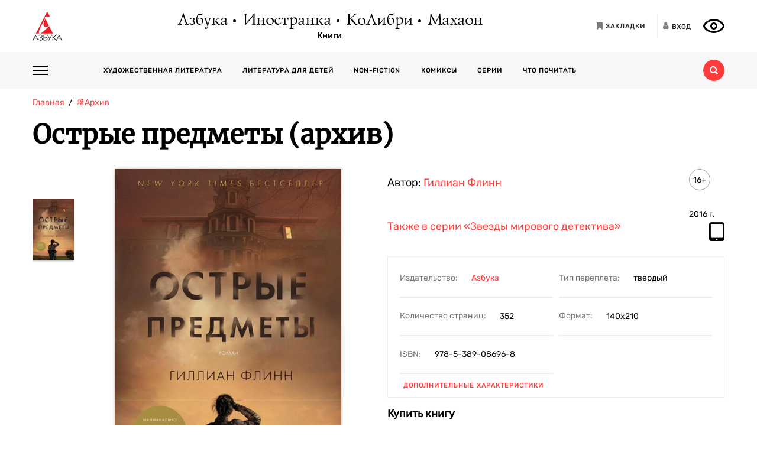

--- FILE ---
content_type: text/html; charset=utf-8
request_url: https://azbooka.ru/books/ostrye-predmety-5ldz
body_size: 19599
content:
<!DOCTYPE html>
<html lang="ru">
<head>
    <meta http-equiv="X-UA-Compatible" content="IE=edge,chrome=1">
    <meta charset="utf-8">
    <link rel="icon" href="/favicon.ico">
    <link rel="icon" href="/favicon.svg" type="image/svg+xml">
    <link rel="apple-touch-icon" href="/favicon_180x180.png">
    <meta name="viewport" content="width=device-width,height=device-height initial-scale=1.0, minimum-scale=1.0, maximum-scale=1.0">
    <title data-rh="true">Купить книгу «Острые предметы», Гиллиан Флинн | Издательство «Азбука», ISBN: 978-5-389-08696-8</title><meta data-rh="true" http-equiv="Content-Type" content="text/html; charset=utf-8"/><meta data-rh="true" name="description" content="«Острые предметы», Гиллиан Флинн, ISBN: 978-5-389-08696-8: аннотация, иллюстрации, самая полная информация о книге. Найдите свою книгу на официальном сайте издательств «Азбука», «Иностранка», «Махаон», «КоЛибри»."/><meta data-rh="true" property="og:type" content="book"/><meta data-rh="true" property="og:locale" content="ru_RU"/><meta data-rh="true" property="og:site_name" content="Azbooka.ru"/><meta data-rh="true" property="og:image" content="https://api.azbooka.ru/upload/iblock/76d/76dacfe5dc6aab41c56da1b6242aa966.jpg"/><meta data-rh="true" property="og:description" content="Камилла Паркер, не особо удачливый репортер одной из не особо успешных газет Чикаго, мечтает о блестящей карьере. И вот девушке выпадает счастливый шанс, способный резко..."/><meta data-rh="true" property="og:title" content="Купить книгу «Острые предметы», Гиллиан Флинн | Издательство «Азбука», ISBN: 978-5-389-08696-8"/><meta data-rh="true" property="og:book:isbn" content="978-5-389-08696-8"/><meta data-rh="true" property="og:url" content="https://azbooka.ru/books/ostrye-predmety-5ldz"/><meta data-rh="true" property="og:image:width" content="1020"/><meta data-rh="true" property="og:image:height" content="460"/><meta data-rh="true" name="copyright" lang="ru" content="Издательство АЗБУКА"/><link data-rh="true" rel="image_src" href="https://api.azbooka.ru/upload/iblock/76d/76dacfe5dc6aab41c56da1b6242aa966.jpg"/><link data-rh="true" rel="canonical" href="https://azbooka.ru/books/ostrye-predmety-5ldz"/>
    <link href="https://cdnjs.cloudflare.com/ajax/libs/Swiper/4.3.5/css/swiper.min.css" rel="stylesheet">
    <link href="/fonts/stylesheet.css" rel="stylesheet">
    <link rel="stylesheet" type="text/css" href="/css/desktop.77acd29f.css">
    <!-- VK pixel -->
    <script type="text/javascript">!function(){var t=document.createElement("script");t.type="text/javascript",t.async=!0,t.src="https://vk.com/js/api/openapi.js?162",t.onload=function(){VK.Retargeting.Init("VK-RTRG-420760-aGoUp"),VK.Retargeting.Hit()},document.head.appendChild(t)}();</script><noscript><img src="https://vk.com/rtrg?p=VK-RTRG-420760-aGoUp" style="position:fixed; left:-999px;" alt=""/></noscript>
    <!-- Top.Mail.Ru counter -->
    <script type="text/javascript">
        var _tmr = window._tmr || (window._tmr = []);
        _tmr.push({id: "3292093", type: "pageView", start: (new Date()).getTime()});
        (function (d, w, id) {
            if (d.getElementById(id)) return;
            var ts = d.createElement("script"); ts.type = "text/javascript"; ts.async = true; ts.id = id;
            ts.src = "https://top-fwz1.mail.ru/js/code.js";
            var f = function () {var s = d.getElementsByTagName("script")[0]; s.parentNode.insertBefore(ts, s);};
            if (w.opera == "[object Opera]") { d.addEventListener("DOMContentLoaded", f, false); } else { f(); }
        })(document, window, "tmr-code");
    </script>
    <noscript><div><img src="https://top-fwz1.mail.ru/counter?id=3292093;js=na" style="position:absolute;left:-9999px;" alt="Top.Mail.Ru" /></div></noscript>
    <!-- /Top.Mail.Ru counter -->
    <script src="https://yastatic.net/share2/share.js" async></script>
    <!-- Yandex.Metrika counter -->
    <script type="text/javascript" >
      (function(m,e,t,r,i,k,a){m[i]=m[i]||function(){(m[i].a=m[i].a||[]).push(arguments)};
        m[i].l=1*new Date();
        for (var j = 0; j < document.scripts.length; j++) {if (document.scripts[j].src === r) { return; }}
        k=e.createElement(t),a=e.getElementsByTagName(t)[0],k.async=1,k.src=r,a.parentNode.insertBefore(k,a)})
      (window, document, "script", "https://mc.yandex.ru/metrika/tag.js", "ym");

      ym(48824048, "init", {
        clickmap:true,
        trackLinks:true,
        accurateTrackBounce:true,
        webvisor:true
      });
    </script>
    <noscript><div><img src="https://mc.yandex.ru/watch/48824048" style="position:absolute; left:-9999px;" alt="" /></div></noscript>
    <!-- /Yandex.Metrika counter -->
</head>
<body>
<div id="root"><div><header class="JsutAqD7" itemscope="" itemType="http://schema.org/WPHeader"><meta itemProp="headline" content="Издательство АЗБУКА»"/><meta itemProp="description" content="Издательство АЗБУКА — одно из крупнейших издательств в России. Ежегодно выпускает более 100 книжных серий и отдельных проектов. В издательскую группу «Издательство АЗБУКА» входят четыре издательства: «Азбука», «Иностранка», «КоЛибри» и «Махаон». Поможем выбрать книгу, с которой можно с удовольствием и пользой провести время!"/><div class="eD3Zu5rZ dMneq7x0"><div class="lBYu8xOB"><a rel="noreferrer" class="_2WKFuRlb" href="/"></a><div class="JrRlFVMc"><div><div class="_1p4MtjAL" itemscope="" itemType="https://schema.org/Organization"><a itemProp="logo" href="/catalog/azbuka/">Азбука</a><a itemProp="logo" href="/catalog/inostranka/">Иностранка</a><a itemProp="logo" href="/catalog/kolibri/">КоЛибри</a><a itemProp="logo" href="/catalog/makhaon/">Махаон</a></div><a class="fFwSTD01" href="/catalog/">Книги</a></div></div><div class=" _2PiV0czx _1fezsTFJ"><a class="_1sfggujW" href="/favorites/"><span aria-hidden="true" class="fa fa-bookmark"></span><span class="_20Lflpzk">Закладки</span></a><button type="button" class="_2145rhW0"><span aria-hidden="true" class="fa fa-user"></span><span class="_1IPHGIc1">Вход</span></button><button type="button" class="oHZK99I9" aria-label="Открыть панель версии для слабовидящих" aria-controls="accessibility-panel"></button></div></div></div><div class="_3KSdNejT"><div class="eD3Zu5rZ"><div class="_37lk4s3n"><div class="_2zyUWpFb"><div class="_18OOmH2Q"><span></span></div><div><nav class="_1kGJsbjJ" itemscope="" itemType="http://schema.org/SiteNavigationElement"><ul class="_2bND0g_b"><li><a class="_11jJzfQc" itemProp="url" href="/">Главная</a></li><li class="_1F8CCvBT"><div class="_3JY41aDK"><img loading="lazy" src="/images/arr-down-black.svg" alt="" class=""/></div><a itemProp="url" class="_11jJzfQc" href="/catalog/">Книги</a><ul class="_2RAlpQO_"><li class="_1F8CCvBT"><div class="_3JY41aDK"><img loading="lazy" src="/images/arr-down-black.svg" alt="" class=""/></div><a class="_11jJzfQc" itemProp="url" href="/catalog/all/khudozhestvennaya-literatura-f6388209/">Художественная литература</a><ul class="_2RAlpQO_"><li><a class="_11jJzfQc" itemProp="url" href="/catalog/all/khudozhestvennaya-literatura-f6388209/novinki/">Новинки художественной литературы</a></li><li><a class="_11jJzfQc" itemProp="url" href="/catalog/all/khudozhestvennaya-literatura-f6388209/skoro-khudozhestvennaya-literatura/">Скоро: художественная литература</a></li><li><a class="_11jJzfQc" itemProp="url" href="/catalog/all/khudozhestvennaya-literatura-f6388209/azbuka-klassika-fbc27273/">Азбука-классика</a></li><li><a class="_11jJzfQc" itemProp="url" href="/catalog/all/khudozhestvennaya-literatura-f6388209/detektivy-i-trillery-a7235ba5/">Детективы и триллеры</a></li><li><a class="_11jJzfQc" itemProp="url" href="/catalog/all/khudozhestvennaya-literatura-f6388209/zarubezhnaya-literatura-d6e8ae3d/">Зарубежная литература</a></li><li><a class="_11jJzfQc" itemProp="url" href="/catalog/all/khudozhestvennaya-literatura-f6388209/russkaya-literatura-503c5fb5/">Русская литература</a></li><li><a class="_11jJzfQc" itemProp="url" href="/catalog/all/khudozhestvennaya-literatura-f6388209/fantastika-fentezi-11e0cde3/">Фантастика/Фэнтези</a></li></ul></li><li class="_1F8CCvBT"><div class="_3JY41aDK"><img loading="lazy" src="/images/arr-down-black.svg" alt="" class=""/></div><a class="_11jJzfQc" itemProp="url" href="/catalog/all/literatura-dlya-detey-f1d869b1/">Литература для детей</a><ul class="_2RAlpQO_"><li><a class="_11jJzfQc" itemProp="url" href="/catalog/all/literatura-dlya-detey-f1d869b1/skoro-literatura-dlya-detey/">Скоро: литература для детей</a></li><li><a class="_11jJzfQc" itemProp="url" href="/catalog/all/literatura-dlya-detey-f1d869b1/novye-knigi-dlya-detey/">Новые книги для детей</a></li><li><a class="_11jJzfQc" itemProp="url" href="/catalog/all/literatura-dlya-detey-f1d869b1/dlya-samyh-malenkih/">Для самых маленьких (0-3)</a></li><li><a class="_11jJzfQc" itemProp="url" href="/catalog/all/literatura-dlya-detey-f1d869b1/detskaya-hudozhestvennaya-literatura/">Детская художественная литература</a></li><li><a class="_11jJzfQc" itemProp="url" href="/catalog/all/literatura-dlya-detey-f1d869b1/razvivayushchaya-literatura-dlya-detej/">Развивающая и познавательная литература</a></li><li><a class="_11jJzfQc" itemProp="url" href="/catalog/all/literatura-dlya-detey-f1d869b1/detskoe-tvorchestvo-i-dosug/">Детское творчество и досуг</a></li><li><a class="_11jJzfQc" itemProp="url" href="/catalog/all/literatura-dlya-detey-f1d869b1/ehnciklopedii-dlya-detej/">Энциклопедии</a></li><li><a class="_11jJzfQc" itemProp="url" href="/catalog/all/literatura-dlya-detey-f1d869b1/knigi-dlya-roditeley/">Книги для родителей</a></li></ul></li><li class="_1F8CCvBT"><div class="_3JY41aDK"><img loading="lazy" src="/images/arr-down-black.svg" alt="" class=""/></div><a class="_11jJzfQc" itemProp="url" href="/catalog/all/non-fiction-027b11fd/">Non-fiction</a><ul class="_2RAlpQO_"><li><a class="_11jJzfQc" itemProp="url" href="/catalog/all/non-fiction-027b11fd/novinki-non-fiction/">Новинки non-fiction</a></li><li><a class="_11jJzfQc" itemProp="url" href="/catalog/all/non-fiction-027b11fd/skoro-non-fiction/">Скоро: non-fiction</a></li><li><a class="_11jJzfQc" itemProp="url" href="/catalog/all/non-fiction-027b11fd/azbuka-klassika-non-fiction-acb64bdf/">Азбука-Классика. Non-fiction</a></li><li><a class="_11jJzfQc" itemProp="url" href="/catalog/all/non-fiction-027b11fd/biznes-knigi-c14faa84/">Бизнес-книги</a></li><li><a class="_11jJzfQc" itemProp="url" href="/catalog/all/non-fiction-027b11fd/biografii-i-memuary-94198ee8/">Биографии и мемуары</a></li><li><a class="_11jJzfQc" itemProp="url" href="/catalog/all/non-fiction-027b11fd/istoriya-3abd18a3/">История</a></li><li><a class="_11jJzfQc" itemProp="url" href="/catalog/all/non-fiction-027b11fd/kulinariya-cfe66e93/">Кулинария</a></li><li><a class="_11jJzfQc" itemProp="url" href="/catalog/all/non-fiction-027b11fd/kultura-i-iskusstvo-bb8ba6dc/">Культура и искусство</a></li><li><a class="_11jJzfQc" itemProp="url" href="/catalog/all/non-fiction-027b11fd/nauchno-populyarnye-knigi-f03ee227/">Научно-популярные книги</a></li><li><a class="_11jJzfQc" itemProp="url" href="/catalog/all/non-fiction-027b11fd/samorazvitie-lichnostnyy-rost-42c07505/">Саморазвитие, личностный рост</a></li><li><a class="_11jJzfQc" itemProp="url" href="/catalog/all/non-fiction-027b11fd/stil-zhizni-0aab2e90/">Стиль жизни</a></li><li><a class="_11jJzfQc" itemProp="url" href="/catalog/all/non-fiction-027b11fd/tvorchestvo-b8f1d6cb/">Творчество</a></li></ul></li><li class="_1F8CCvBT"><div class="_3JY41aDK"><img loading="lazy" src="/images/arr-down-black.svg" alt="" class=""/></div><a class="_11jJzfQc" itemProp="url" href="/catalog/all/komiksy-abdc59bc/">Комиксы</a><ul class="_2RAlpQO_"><li><a class="_11jJzfQc" itemProp="url" href="/catalog/all/komiksy-abdc59bc/novye-komiksy/">Новые комиксы и манга</a></li><li><a class="_11jJzfQc" itemProp="url" href="/catalog/all/komiksy-abdc59bc/skoro-komiksy/">Скоро: комиксы и манга</a></li><li><a class="_11jJzfQc" itemProp="url" href="/catalog/all/komiksy-abdc59bc/dc-comics-3c0f9a29/">DC Comics</a></li><li><a class="_11jJzfQc" itemProp="url" href="/catalog/all/komiksy-abdc59bc/komiksy-c7d18f9a/">Комиксы</a></li><li><a class="_11jJzfQc" itemProp="url" href="/catalog/all/komiksy-abdc59bc/manga-2234b95a/">Манга</a></li></ul></li><li class="_1F8CCvBT"><a class="_11jJzfQc" itemProp="url" href="/catalog/all/arkhiv-d5beb4bc/">Архив</a><ul class="_2RAlpQO_"></ul></li></ul></li><li><a class="_11jJzfQc" itemProp="url" href="/authors/">Наши авторы</a></li><li><a class="_11jJzfQc" itemProp="url" href="/series/">Серии</a></li><li><a class="_11jJzfQc" itemProp="url" href="/buybooks/">Где купить</a></li><li><a class="_11jJzfQc" itemProp="url" href="/articles/">Что почитать</a></li><li><a class="_11jJzfQc" itemProp="url" href="/news/">Новости</a></li><li><a class="_11jJzfQc" itemProp="url" href="/about/">О нас</a></li><li><a class="_11jJzfQc" itemProp="url" href="/newauthors/">Новым авторам</a></li><li><a class="_11jJzfQc" itemProp="url" href="/libraries/">Библиотекам</a></li><li><a class="_11jJzfQc" href="https://certification.atticus-group.ru/" target="_blank" rel="nofollow noopener noreferrer" itemProp="url">Сертификация</a></li></ul><div class=" _2PiV0czx _1fezsTFJ"><a class="_1sfggujW" href="/favorites/"><span aria-hidden="true" class="fa fa-bookmark"></span><span class="_20Lflpzk">Закладки</span></a><button type="button" class="_2145rhW0"><span aria-hidden="true" class="fa fa-user"></span><span class="_1IPHGIc1">Вход</span></button><button type="button" class="oHZK99I9" aria-label="Открыть панель версии для слабовидящих" aria-controls="accessibility-panel"></button></div></nav></div></div><div class="_Rp3ssbh"><a class="_1fxfwRgm _3aWGo50V _26GtNnR5" href="/catalog/">Каталог</a><div class="u_hJFg86"><a class="_1fxfwRgm _3aWGo50V" href="/catalog/all/khudozhestvennaya-literatura-f6388209/">Художественная литература</a></div><div class="u_hJFg86"><a class="_1fxfwRgm _3aWGo50V" href="/catalog/all/literatura-dlya-detey-f1d869b1/">Литература для детей</a></div><div class="u_hJFg86"><a class="_1fxfwRgm _3aWGo50V" href="/catalog/all/non-fiction-027b11fd/">Non-fiction</a></div><div class="u_hJFg86"><a class="_1fxfwRgm _3aWGo50V" href="/catalog/all/komiksy-abdc59bc/">Комиксы</a></div><a class="_1fxfwRgm _3aWGo50V _21M4q9sw" href="/authors/">Наши авторы</a><a class="_1fxfwRgm _3aWGo50V _3sdBXThh" href="/series/">Серии</a><a class="_1fxfwRgm _3aWGo50V _2BEoGC5t _2RW3Fkct" href="/articles/">Что почитать</a></div><div class="_3OsRxMlR"><div class="_2kQ2fobG"><form><div class="_1ckvdC0a"><input type="text" placeholder="Введите ваш запрос" name="search" required="" value="" class=""/></div></form><button type="button" class=""><svg width="14" height="14" viewBox="0 0 14 14" version="1.1"><path id="path0_fill" fill-rule="evenodd" fill="#FF3B3B" d="M 10.8496 9.5343C 11.5742 8.54297 12 7.32141 12 6C 12 2.68628 9.31445 0 6 0C 2.68555 0 0 2.68628 0 6C 0 9.31372 2.68555 12 6 12C 7.32227 12 8.54297 11.5729 9.53516 10.849L 9.6582 10.9723L 12.0273 13.3425L 12.6855 14L 14 12.6852L 13.3418 12.0277L 10.9727 9.65747L 10.8496 9.5343ZM 6 10C 8.20898 10 10 8.20911 10 6C 10 3.79089 8.20898 2 6 2C 3.79102 2 2 3.79089 2 6C 2 8.20911 3.79102 10 6 10Z"></path></svg></button></div><div class="_2Ixr5OS1"><div><div class="_31E6KRrR">Ничего не найдено</div><p>Попробуйте изменить запрос</p></div></div></div></div></div></div></header><div itemscope="" itemType="https://schema.org/Book"><meta itemProp="url" content="https://azbooka.ru/books/ostrye-predmety-5ldz"/><div class="eD3Zu5rZ"><div class="_29twt3-L"><ol class="jqgfgB7g" itemscope="" itemType="https://schema.org/BreadcrumbList"><li class="_5U25YXII" itemProp="itemListElement" itemscope="" itemType="https://schema.org/ListItem"><a itemProp="item" class="_3_l-2Gi4" href="/"><span itemProp="name">Главная</span><meta itemProp="url" content="/"/></a><meta itemProp="position" content="1"/></li><li class="_5U25YXII" itemProp="itemListElement" itemscope="" itemType="https://schema.org/ListItem"><a itemProp="item" class="_3_l-2Gi4" href="/catalog/all/arkhiv-d5beb4bc/"><span itemProp="name">📚Архив</span><meta itemProp="url" content="/catalog/all/arkhiv-d5beb4bc/"/></a><meta itemProp="position" content="2"/></li><li class="_5U25YXII" itemProp="itemListElement" itemscope="" itemType="https://schema.org/ListItem"><span itemProp="item"><span itemProp="name ">Острые предметы (архив)</span></span><meta itemProp="position" content="3"/></li></ol></div><div><h1 itemProp="name" class="VKrmQXOt">Острые предметы (архив)</h1></div><div class="_3IqBP2uW"><div class="swiper-container _1i4VgJX1"><div class="swiper-pagination"></div><div class="swiper-wrapper"><div class="swiper-slide"><div class="_30bpPH9G"><div class="_14DHbYEi"><img loading="lazy" src="https://cdn.azbooka.ru/cv/w1100/c303bb0b-aaa9-48f0-ae0b-db343726371c.jpg" alt="Острые предметы (архив)" title="Острые предметы (архив)"/><div class="_3Fm8mjah"></div></div></div></div></div></div><div class="_1Y-18sO_"><div class="E7DIUU_K"><div class="_1-lratsY" itemscope="" itemType="https://schema.org/ImageObject"><div class="_16xUgIdq"></div><div class="_2UF9rpBG"><button type="button" class="_2rpL9ms7 swiper-button-prev" style="display:none"><svg xmlns="http://www.w3.org/2000/svg" viewBox="0 0 27 44"><path d="M0,22L22,0l2.1,2.1L4.2,22l19.9,19.9L22,44L0,22L0,22L0,22z"></path></svg></button><button type="button" class="zpOFaaIV swiper-button-next" style="display:none"><svg xmlns="http://www.w3.org/2000/svg" viewBox="0 0 27 44"><path d="M0,22L22,0l2.1,2.1L4.2,22l19.9,19.9L22,44L0,22L0,22L0,22z"></path></svg></button><div class="swiper-container _2qmmeDy4"><div class="swiper-wrapper"><div class="swiper-slide _2NfBdcKO"><picture><source srcSet="https://cdn.azbooka.ru/cv/w70/c303bb0b-aaa9-48f0-ae0b-db343726371c.jpg"/><source srcSet="https://cdn.azbooka.ru/cv/w70/webp/c303bb0b-aaa9-48f0-ae0b-db343726371c.webp"/><img loading="lazy" src="https://cdn.azbooka.ru/cv/w70/c303bb0b-aaa9-48f0-ae0b-db343726371c.jpg" alt="Острые предметы (архив)" title="Острые предметы (архив)" itemProp="image"/></picture><meta itemProp="contentUrl" content="https://cdn.azbooka.ru/cv/w1100/c303bb0b-aaa9-48f0-ae0b-db343726371c.jpg"/></div></div></div></div><picture class="apBZtKTe"><source srcSet="https://cdn.azbooka.ru/cv/w383/webp/c303bb0b-aaa9-48f0-ae0b-db343726371c.webp" type="image/webp"/><source srcSet="https://cdn.azbooka.ru/cv/w383/c303bb0b-aaa9-48f0-ae0b-db343726371c.jpg" type="image/jpeg"/><img src="https://cdn.azbooka.ru/cv/w383/c303bb0b-aaa9-48f0-ae0b-db343726371c.jpg" alt="ostrye-predmety-5ldz" class="apBZtKTe" itemProp="image"/></picture></div><div class="_22vEe-xd"></div></div><div class="_2nHz-b_b"><div class="_9SuY8vp9"><div class="_2M79FIsc"><div><div><div class="_11d5_Prt"><div class="_3-CaB0at"><div class="_3S2m2mOp"><div>Автор: <div itemProp="author" class="_2BvXYoGa"><a href="/author/flinn-g-qprj">Гиллиан Флинн</a></div></div></div></div></div></div></div><div class="_1Eib945_"><div class="_3dm0jDFP">16+</div><div class="_2e4qraNT">2016<!-- --> <!-- -->г.</div><meta itemProp="copyrightYear" content="2016"/></div></div><div class="_25JpO9Z1"><a class="_33qqdTAH" href="/serie/zvezdy-mirovogo-detektiva">Также в серии<!-- --> <!-- -->«Звезды мирового детектива»</a><div class="_1LaLBAX8"><div class="_1tWeymqv"><i class="fa fa-tablet" aria-hidden="true" title="Электронная книга"></i></div></div></div><div class="_319n5nxG"><div class="_2sz6h3NU"><div class="_2-8MiBl1">Издательство:<!-- --> <a itemProp="publisher" href="/catalog/azbuka/">Азбука</a></div><div class="_2-8MiBl1">Тип переплета:<!-- --> <span>твердый</span></div><div class="_2-8MiBl1">Количество страниц:<!-- --> <span itemProp="numberOfPages">352</span></div><div class="_2-8MiBl1">Формат:<!-- --> <span itemProp="bookFormat">140х210</span></div><div class="_2-8MiBl1">ISBN:<!-- --> <span itemProp="isbn">978-5-389-08696-8</span></div></div><button class="_1UkjI1e8">Дополнительные характеристики</button></div><div class="_3fl2H9HJ"><div class="_1OOONICd">Купить книгу</div><div class="_3j-ZjYHT"><button style="background-image:url(&#x27;/images/buybooks/ozon.svg&#x27;)" class="_3LI4fGUe _1E8xxx3j"></button><button class="_3LI4fGUe _1E8xxx3j">другие магазины</button></div></div><div class="_3VAPrV-C"><div class="_1jA3lr6B"><button class="_3LI4fGUe _32U_sbTi" type="button">Добавить в закладки</button><div class="_3OTGvAa4"><div class="_3wAkmlxJ _3zwtzBdN"><div data-bare="true"></div></div></div></div></div></div></div><div class="_18eyW03j"><div class="_1RwzN1x5"><div class="_2eWqWu9o" itemProp="description"><p>Камилла Паркер, не особо удачливый репортер одной из не особо успешных газет Чикаго, мечтает о блестящей карьере. И вот девушке выпадает счастливый шанс, способный резко повысить ее журналистский статус, — Камиллу посылают корреспондентом в маленький городок, где жертвой маньяка стали несколько малолетних девочек. Ее задача выдать читателям сенсационное сообщение с места событий. Дело в том, что Камилла в этом городе родилась и выросла, а потому кому, как не ей, легче других найти общий язык с жителями и выяснить нюансы расследования. Но погружение в страшную реальность провинциальной жизни оборачивается для нее цепью кошмаров, достойных кисти Иеронима Босха…</p></div></div></div></div></div><div class="swiper-container _2u97YqOZ"><div class="swiper-pagination"></div><div class="swiper-wrapper"></div><div class="swiper-button-prev"><svg xmlns="http://www.w3.org/2000/svg" viewBox="0 0 27 44"><path d="M0,22L22,0l2.1,2.1L4.2,22l19.9,19.9L22,44L0,22L0,22L0,22z"></path></svg></div><div class="swiper-button-next"><svg xmlns="http://www.w3.org/2000/svg" viewBox="0 0 27 44"><path d="M27,22L27,22L5,44l-2.1-2.1L22.8,22L2.9,2.1L5,0L27,22L27,22z"></path></svg></div></div><div class="ZPaNkRuu"><div class="_2BHnTIK2"><div class="_36Sal45U">Еще о книге «<!-- -->Острые предметы (архив)<!-- -->»</div><div class="_1wLa9YyW"><div itemProp="genre" class="_3Cvs0_Uv"><p>«<span class="italic">Сказать, что это потрясающий дебют – не сказать почти ничего… Это беспощадная до жути семейная сага. Последние тридцать страниц мне просто страшно было читать, но я не мог оторваться. А потом, когда погас свет, роман возьми да останься у меня в голове – он извивался и шипел, как змея в змеиной норе...»</span>, — <span class="bold">Стивен Кинг</span><br>
 <span class="italic"> </span><br>
 <span class="italic">
«Медленно подкрадывается ужас… Флинн успешно дезориентирует читателя – вплоть до шокирующей, пугающей и запоминающейся концовки с двойным дном», —</span><span class="bold"> Publisher’s Weekly</span><br>
 <span class="italic"> </span><br>
 <span class="italic">
«Поразительно точное воссоздание гнетущей атмосферы провинциального городка и столь же мастерское описание постепенно проявляющегося душевного недуга, который объединяет главную героиню книги с убийцей, так и с ее жертвами», — </span><span class="bold">Sunday Times</span></p></div></div></div><div class="q0x45h9o"><h3 class="_15tI1qVr">Отправить на e-mail:</h3><form><div class="iZwCK8oL"><div class="_1ckvdC0a"><input type="email" placeholder="E-mail" name="email" required="" value="" errors="" class=""/></div><button type="submit" class="PsTSgAv6"></button></div><div class="_2rCZuFrr">Нажимая на кнопку<!-- --> <i></i>,<!-- --> <a href="/page/mail/" target="_blank" rel="noreferrer">я соглашаюсь</a> <!-- -->на<!-- --> <a href="/page/personalnye-dannye/" target="_blank" rel="noreferrer">обработку и хранение</a> <!-- -->моих персональных данных</div></form></div></div><div class="OpnWOB47"><h2 class="_1dxTu2kF">Цитаты из книги «Острые предметы (архив)»</h2><ul class="_13RrVHAO"><li class="_2NFLkSkK"><div class="_2qiPgzbJ"><div class="_177BSjqd">Лицо, которое ты показываешь людям, говорит им о том, как с тобой следует обращаться.</div></div></li><li class="_2NFLkSkK"><div class="_2qiPgzbJ"><div class="_177BSjqd">Проблемы всегда возникают задолго до того, как мы их замечаем.</div></div></li><li class="_2NFLkSkK"><div class="_2qiPgzbJ"><div class="_177BSjqd">Соперничать с мертвыми невозможно. Пора бы мне самой это понять.</div></div></li></ul></div><div class="_1uoFWt6o"><div class="_3I7PHhWU">Другие книги автора</div><ul class="_1t4eRXWF"><li class="_1PqlajVm"><div class="ZkUD6I54"><a class="_25-DAW6V" href="/books/ischeznuvshaya-go6s"><div class="Eq0Py_Xf"></div><picture class="_2mscnDP7"><source srcSet="https://cdn.azbooka.ru/cv/w170/webp/ae612242-f359-4782-bff8-f09fdc24dbe9.webp" type="image/webp"/><source srcSet="https://cdn.azbooka.ru/cv/w170/ae612242-f359-4782-bff8-f09fdc24dbe9.jpg" type="image/jpeg"/><img loading="lazy" src="https://cdn.azbooka.ru/cv/w170/ae612242-f359-4782-bff8-f09fdc24dbe9.jpg" alt="Исчезнувшая (мягкая обложка)" title="Исчезнувшая (мягкая обложка)"/></picture></a></div><div class="YQleTWaW"><a class="_1Dh0BFLS" itemProp="name" href="/books/ischeznuvshaya-go6s">Исчезнувшая (мягкая обложка)</a><div><a itemProp="author" href="/author/flinn-g-qprj">Гиллиан Флинн</a></div><p class="_49Z2v3QG">Мягкая обложка</p><p class="_2d16wq4y" itemProp="description">Все было готово для празднования пятилетнего юбилея супружеской жизни, когда вдруг необъяснимо пропа...</p><a class="_1f9xN4lc" itemProp="url" href="/books/ischeznuvshaya-go6s">Подробнее<span class="_31fZrcbs"></span></a></div></li><li class="_1PqlajVm"><div class="ZkUD6I54"><a class="_25-DAW6V" href="/books/ischeznuvshaya-n0aq"><div class="Eq0Py_Xf"></div><picture class="_2mscnDP7"><source srcSet="https://cdn.azbooka.ru/cv/w170/webp/506ac7d1-a8b6-4ec5-872c-6d3450d25d4f.webp" type="image/webp"/><source srcSet="https://cdn.azbooka.ru/cv/w170/506ac7d1-a8b6-4ec5-872c-6d3450d25d4f.jpg" type="image/jpeg"/><img loading="lazy" src="https://cdn.azbooka.ru/cv/w170/506ac7d1-a8b6-4ec5-872c-6d3450d25d4f.jpg" alt="Исчезнувшая" title="Исчезнувшая"/></picture></a></div><div class="YQleTWaW"><a class="_1Dh0BFLS" itemProp="name" href="/books/ischeznuvshaya-n0aq">Исчезнувшая</a><div><a itemProp="author" href="/author/flinn-g-qprj">Гиллиан Флинн</a></div><p class="_2d16wq4y" itemProp="description">От автора — лауреата множества престижных литературных премий, чьи произведения опубликованы в 28 ст...</p><a class="_1f9xN4lc" itemProp="url" href="/books/ischeznuvshaya-n0aq">Подробнее<span class="_31fZrcbs"></span></a></div></li></ul></div><div class="_1uoFWt6o"><div class="_3I7PHhWU">Похожие книги</div><ul class="_1t4eRXWF"><li class="_1PqlajVm"><div class="ZkUD6I54"><a class="_25-DAW6V" href="/books/ia-tebya-naydy"><div class="Eq0Py_Xf"><div><span class="zLO0AgH9">Скоро</span></div></div><picture class="_2mscnDP7"><source srcSet="https://cdn.azbooka.ru/cv/w170/webp/6f888feb-f3cd-47c4-adbe-a762c4794469.webp" type="image/webp"/><source srcSet="https://cdn.azbooka.ru/cv/w170/6f888feb-f3cd-47c4-adbe-a762c4794469.jpg" type="image/jpeg"/><img loading="lazy" src="https://cdn.azbooka.ru/cv/w170/6f888feb-f3cd-47c4-adbe-a762c4794469.jpg" alt="Я тебя найду" title="Я тебя найду"/></picture></a></div><div class="YQleTWaW"><a class="_1Dh0BFLS" itemProp="name" href="/books/ia-tebya-naydy">Я тебя найду</a><div><a itemProp="author" href="/author/koben-kh-imu2">Харлан Кобен</a></div><p class="_2d16wq4y" itemProp="description">Харлан Кобен — первый в списке десяти лучших детективных писателей Америки по версии «New York Times...</p><a class="_1f9xN4lc" itemProp="url" href="/books/ia-tebya-naydy">Подробнее<span class="_31fZrcbs"></span></a></div></li><li class="_1PqlajVm"><div class="ZkUD6I54"><a class="_25-DAW6V" href="/books/v-temnote-my-vse-odinakovy"><div class="Eq0Py_Xf"><div><span class="zLO0AgH9">Новинка</span></div></div><picture class="_2mscnDP7"><source srcSet="https://cdn.azbooka.ru/cv/w170/webp/03fb14cf-3cdc-4432-b3ee-a16156d46784.webp" type="image/webp"/><source srcSet="https://cdn.azbooka.ru/cv/w170/03fb14cf-3cdc-4432-b3ee-a16156d46784.jpg" type="image/jpeg"/><img loading="lazy" src="https://cdn.azbooka.ru/cv/w170/03fb14cf-3cdc-4432-b3ee-a16156d46784.jpg" alt="В темноте мы все одинаковы" title="В темноте мы все одинаковы"/></picture></a></div><div class="YQleTWaW"><a class="_1Dh0BFLS" itemProp="name" href="/books/v-temnote-my-vse-odinakovy">В темноте мы все одинаковы</a><div><a itemProp="author" href="/author/khiberlin-d">Джулия Хиберлин</a></div><p class="_2d16wq4y" itemProp="description">Десять лет назад Труманелл Брэнсон бесследно исчезла, оставив после себя лишь кровавый отпечаток лад...</p><a class="_1f9xN4lc" itemProp="url" href="/books/v-temnote-my-vse-odinakovy">Подробнее<span class="_31fZrcbs"></span></a></div></li><li class="_1PqlajVm"><div class="ZkUD6I54"><a class="_25-DAW6V" href="/books/ia-vo-vsem-vinovata"><div class="Eq0Py_Xf"><div><span class="zLO0AgH9">Новинка</span></div></div><picture class="_2mscnDP7"><source srcSet="https://cdn.azbooka.ru/cv/w170/webp/8195f1cb-932e-4796-8efb-a2512116042c.webp" type="image/webp"/><source srcSet="https://cdn.azbooka.ru/cv/w170/8195f1cb-932e-4796-8efb-a2512116042c.jpg" type="image/jpeg"/><img loading="lazy" src="https://cdn.azbooka.ru/cv/w170/8195f1cb-932e-4796-8efb-a2512116042c.jpg" alt="Я во всем виновата" title="Я во всем виновата"/></picture></a></div><div class="YQleTWaW"><a class="_1Dh0BFLS" itemProp="name" href="/books/ia-vo-vsem-vinovata">Я во всем виновата</a><div><a itemProp="author" href="/author/elizabet-key-vvmr">Элизабет Кей</a></div><p class="_2d16wq4y" itemProp="description">Как давно они не приезжали в этот дом... С той самой ночи, когда погибла их младшая сестра. Обстояте...</p><a class="_1f9xN4lc" itemProp="url" href="/books/ia-vo-vsem-vinovata">Подробнее<span class="_31fZrcbs"></span></a></div></li><li class="_1PqlajVm"><div class="ZkUD6I54"><a class="_25-DAW6V" href="/books/dom-molchaniya"><div class="Eq0Py_Xf"><div><span class="zLO0AgH9">Новинка</span></div></div><picture class="_2mscnDP7"><source srcSet="https://cdn.azbooka.ru/cv/w170/webp/d9df0a66-1154-4991-8fb4-d4dbfec186da.webp" type="image/webp"/><source srcSet="https://cdn.azbooka.ru/cv/w170/d9df0a66-1154-4991-8fb4-d4dbfec186da.jpg" type="image/jpeg"/><img loading="lazy" src="https://cdn.azbooka.ru/cv/w170/d9df0a66-1154-4991-8fb4-d4dbfec186da.jpg" alt="Дом молчания" title="Дом молчания"/></picture></a></div><div class="YQleTWaW"><a class="_1Dh0BFLS" itemProp="name" href="/books/dom-molchaniya">Дом молчания</a><div><a itemProp="author" href="/author/karrizi-d-b4qs">Донато Карризи</a></div><p class="_2d16wq4y" itemProp="description">Девятилетний Матиас постоянно видит во сне Молчаливую Даму — она не делает ему ничего плохого, но пр...</p><a class="_1f9xN4lc" itemProp="url" href="/books/dom-molchaniya">Подробнее<span class="_31fZrcbs"></span></a></div></li></ul><button class="_3LI4fGUe _2rAYhuX1" type="submit">показать еще</button></div><div class="nACjxoqR"><div class="-fs6j6IY">Об авторе</div><div class="_2jlaFS5_"><div><div class="_24IpGPDD"><div class="YAki_blC"></div><div class="_132BgFM8"><!--noindex--><p>Гиллиан Флинн – журналист, кино- и теле-критик, на сегодняшний день автор трех детективных триллеров, мгновенно ставших супербестселлерами и с восторгом принятых такими крупными литературными авторитетами, как Стивен Кинг, Вэл Макдермид, Кейт Аткинсон и другими мастерами жанра. Дебютный роман писательницы, «Острые предметы», вошел в шорт-лист самой престижной американской премии в области детектива — Эдгара По, а также в финальные списки трех «кинжалов»  Британской ассоциации писателей детективного жанра: «Кинжала Дункана Лори», «Кинжала “New Blood”» и «Стального кинжала Яна Флеминга»,  став в результате лауреатом двух последних наград, — случай поистине уникальный. Ее книги выходят в 28 странах мира. В Голливуде уже готовятся сценарии по всем трем книгам автора. Флинн родилась и выросла в Канзас Сити, штат Миссури, в настоящее время живет в Чикаго с мужем и сыном.</p><!--/noindex--></div></div><div><a class="_24hexMzQ" href="/author/flinn-g-qprj">Подробнее<!-- --> <span class="rZL8s9da"></span></a></div></div></div></div><div class="_26wxVNOj"><div class="_2unCoumB">Не пропустите новые события</div><p class="_3ciGYp2A">Получите книгу в подарок за подписку</p><div class="_2rmJno0u"><form class="_1WKZX7KE _3b3jFDb9"><div><div class=""><div class="_1ckvdC0a"><input type="email" placeholder="E-mail" name="email" required="" value="" errors="" class=""/></div></div><div class="_37QJVAQq"><input type="checkbox" name="confirm" required=""/><label for="confirm"><span><span class="KZDHinYi">Нажимая на кнопку<!-- --> <i></i>,<!-- --> <a href="/page/mail/" target="_blank" rel="noreferrer">я соглашаюсь</a> <!-- -->на<!-- --> <a href="/page/personalnye-dannye/" target="_blank" rel="noreferrer">обработку и хранение</a> <!-- -->моих персональных данных</span></span></label></div></div><button class="H1r5gEPT _1KeX9rnR" type="submit"><span aria-hidden="true" class="fa fa-envelope fa-2x"></span><span>Подписаться</span></button></form></div></div></div></div><footer class="JsutAqD7" itemscope="" itemType="https://schema.org/WPFooter"><div class="eD3Zu5rZ"><div class="_289hvT3W"><div class="_2XH6uWXS"><div><div class="_12T9RFvu"><a href="/catalog/">Книги</a></div><div class="_12T9RFvu"><a href="/articles/">Статьи и подборки</a></div><div class="_12T9RFvu"><a href="/news/">Новости</a></div><div class="_12T9RFvu"><a href="/authors/">Авторы</a></div><div class="_12T9RFvu"><a href="/newauthors/">Новым авторам</a></div><div class="_12T9RFvu"><a href="/libraries/">Библиотекам</a></div><div class="_12T9RFvu"><a href="/series/">Серии</a></div><div class="_12T9RFvu"><a href="/catalog/arkhiv-d5beb4bc/">Архив</a></div></div><div><div class="_12T9RFvu"><a href="/about/">О нас</a></div><div class="_12T9RFvu"><a href="/contacts/">Контакты</a></div><div class="_12T9RFvu"><a href="/buybooks/">Где купить книги</a></div><div class="_12T9RFvu"><a href="https://certification.atticus-group.ru/" target="_blank" rel="nofollow noopener noreferrer">Сертификация</a></div><div class="_12T9RFvu"><a href="/sitemap/">Карта сайта</a></div><div class="_12T9RFvu"><a rel="noreferrer" href="/page/vnimanie-moshenniki/"><img loading="lazy" src="/images/moshenniki.png" alt="Осторожно мошенники" title="Осторожно мошенники"/></a></div></div><div class="_3y0DeXUF"><div class="_12T9RFvu _3cOxLBvm"><span aria-hidden="true" class="fa fa-vk"></span> <a href="https://vk.com/azbooka_books" target="_blank" rel="nofollow noopener noreferrer">VK: Издательство АЗБУКА</a></div><div class="_12T9RFvu _3cOxLBvm"><span aria-hidden="true" class="fa fa-vk"></span> <a href="https://vk.com/azbooka_graphic_novels" target="_blank" rel="nofollow noopener noreferrer">VK: АЗБУКА - Графические романы. Комиксы. Манга</a></div><div class="_12T9RFvu _3cOxLBvm"><span aria-hidden="true" class="fa fa-vk"></span> <a href="https://vk.com/azbooka_machaon" target="_blank" rel="nofollow noopener noreferrer">VK: Книги для детей. Издательства Махаон и Азбука</a></div><div class="_12T9RFvu _3cOxLBvm"><span aria-hidden="true" class="fa fa-vk"></span> <a href="https://vk.com/azbooka_colibri" target="_blank" rel="nofollow noopener noreferrer">VK: АЗБУКА. КОЛИБРИ</a></div><div class="_12T9RFvu _3cOxLBvm"><span aria-hidden="true" class="fa fa-vk"></span> <a href="https://vk.com/azbuka_newpage" target="_blank" rel="nofollow noopener noreferrer">VK: АЗБУКА | New page</a></div><div class="_12T9RFvu _3cOxLBvm"><span aria-hidden="true" class="fa fa-telegram"></span> <a href="https://t.me/azbookaknigogoliki" target="_blank" rel="nofollow noopener noreferrer">АЗБУКА.Книгоголики</a></div><div class="_12T9RFvu _3cOxLBvm"><span aria-hidden="true" class="fa fa-telegram"></span> <a href="https://t.me/azbookacomics" target="_blank" rel="nofollow noopener noreferrer">АЗБУКА: Комиксы. Манга. Маньхуа</a></div><div class="_12T9RFvu _3cOxLBvm"><span aria-hidden="true" class="fa fa-telegram"></span> <a href="https://t.me/azbooka_colibri" target="_blank" rel="nofollow noopener noreferrer">АЗБУКА.КОЛИБРИ</a></div><div class="_12T9RFvu _3cOxLBvm"><span aria-hidden="true" class="fa fa-telegram"></span> <a href="https://t.me/azbuka_newpage" target="_blank" rel="nofollow noopener noreferrer">АЗБУКА | New page</a></div><div class="_12T9RFvu _3cOxLBvm"><span aria-hidden="true" class="fa fa-youtube"></span> <a href="https://www.youtube.com/channel/UCdOsCN_QOtuiOAc9uWfOy3w/" target="_blank" rel="nofollow noopener noreferrer">Youtube</a></div><div class="_12T9RFvu _3cOxLBvm"><span aria-hidden="true" class="fa fa-youtube"></span> <a href="https://www.youtube.com/channel/UCovEKqXKbnbOt9zxfBi-Htw" target="_blank" rel="nofollow noopener noreferrer">Youtube: Комиксы. Манга</a></div><div class="_12T9RFvu _3cOxLBvm"><img class="_2EfNp6ch" src="/images/social/black/zen.svg" alt="Yandex Zen"/><a href="https://zen.yandex.ru/azbooka_atticus" target="_blank" rel="nofollow noopener noreferrer">ДЗЕН</a></div></div></div><div class="_1uJz2MQf"><div><div class="_3TcsCbLD">Подписаться на рассылку</div><div class="_3yW5iI3a"><form class=""><div><div class="_5AhhGjw4"><div class="_1ckvdC0a"><input type="email" placeholder="E-mail" name="email" required="" value="" errors="" class=""/></div></div><div class="_37QJVAQq"><input type="checkbox" name="confirm" required=""/><label for="confirm"><span><span class="KZDHinYi">Нажимая на кнопку<!-- --> <i></i>,<!-- --> <a href="/page/mail/" target="_blank" rel="noreferrer">я соглашаюсь</a> <!-- -->на<!-- --> <a href="/page/personalnye-dannye/" target="_blank" rel="noreferrer">обработку и хранение</a> <!-- -->моих персональных данных</span></span></label></div></div><button class="_2ZbWcxru _3ssFwKVs" type="submit"><span aria-hidden="true" class="fa fa-envelope"></span></button></form></div></div><div class="_2_8k9Ztl"><div class="Bnl7rUDR JsutAqD7"><a href="https://zen.yandex.ru/azbooka_atticus" target="_blank" rel="nofollow noopener noreferrer" class="_2lB58WSW"><img loading="lazy" src="/images/social/zen.svg" alt="Yandex Zen"/></a><a href="https://t.me/azbookaknigogoliki" target="_blank" rel="nofollow noopener noreferrer" class="_2lB58WSW"><span aria-hidden="true" class="fa fa-telegram fa-2x"></span></a><a href="https://vk.com/azbooka_books" target="_blank" rel="nofollow noopener noreferrer" class="_2lB58WSW"><span aria-hidden="true" class="fa fa-vk fa-2x"></span></a><a href="https://www.youtube.com/channel/UCdOsCN_QOtuiOAc9uWfOy3w/" target="_blank" rel="nofollow noopener noreferrer" class="_2lB58WSW"><span aria-hidden="true" class="fa fa-youtube fa-2x"></span></a></div></div></div></div><div class="_1SPuUblf" itemscope="" itemType="https://schema.org/Organization"><div class="_1mBwlwxE"><img src="/images/18.png" alt="18+" title="18+"/></div><div class="_2bbmRto8" itemProp="name">© 2008 –<!-- --> <span itemProp="copyrightYear">2026</span> <!-- -->ООО «Издательство АЗБУКА»</div></div></div></footer></div></div>
<script>window.__INITIAL_DATA__ = {"bookQuotes":{"data":{"quotes":["Лицо, которое ты показываешь людям, говорит им о том, как с тобой следует обращаться.","Проблемы всегда возникают задолго до того, как мы их замечаем.","Соперничать с мертвыми невозможно. Пора бы мне самой это понять."],"next":null,"status":200},"empty":false,"isAjax":false},"bannerSubscribeForm":{"subscribeForm":{"formData":{"form":{"email":""},"errors":[],"isSubmitProcess":false,"isSuccess":false},"showPopup":false}},"rewards":{"data":{"awards":{},"next":null},"empty":true,"isAjax":false},"buyBooks":{"data":{},"empty":true,"isAjax":false,"shopType":"offline","townsState":"1","viewShops":[],"search":{"q":""}},"selections":{"readAlso":{"articles":[],"next":"","empty":true,"isAjax":false},"others":{"articles":[],"next":"","empty":true,"isAjax":false}},"booksList":{"data":[],"next":"","empty":true,"isAjax":false},"newAuthors":{"data":{},"empty":true,"isAjax":false},"router":{"loaders":{},"isPageLoading":false},"author":{"data":{},"empty":true,"isAjax":false,"code":"","articles":{"data":{"articles":[]},"empty":true,"isAjax":false}},"catalogSection":{"data":{},"empty":true,"isAjax":false},"newAuthorsForm":{"formData":{"form":{"additional_info":"","birth_place":"","name":"","preferred_genres":"","birth_date":"","contacts":"","last_name":"","post_address":"","second_name":"","published_books":"","work_place":"","file":"","publishing_houses":""},"errors":[],"isSubmitProcess":false,"isSuccess":false},"showPopup":false},"helmet":{"data":{"result":true,"page-html-head":{"title":"Купить книгу «Острые предметы», Гиллиан Флинн | Издательство «Азбука», ISBN: 978-5-389-08696-8","image":"https:\u002F\u002Fapi.azbooka.ru\u002Fupload\u002Fiblock\u002F76d\u002F76dacfe5dc6aab41c56da1b6242aa966.jpg","desc":"«Острые предметы», Гиллиан Флинн, ISBN: 978-5-389-08696-8: аннотация, иллюстрации, самая полная информация о книге. Найдите свою книгу на официальном сайте издательств «Азбука», «Иностранка», «Махаон», «КоЛибри».","tags":{"meta":[{"http-equiv":"Content-Type","content":"text\u002Fhtml; charset=utf-8"},{"name":"description","content":"«Острые предметы», Гиллиан Флинн, ISBN: 978-5-389-08696-8: аннотация, иллюстрации, самая полная информация о книге. Найдите свою книгу на официальном сайте издательств «Азбука», «Иностранка», «Махаон», «КоЛибри»."},{"property":"og:type","content":"book"},{"property":"og:locale","content":"ru_RU"},{"property":"og:site_name","content":"Azbooka.ru"},{"property":"og:image","content":"https:\u002F\u002Fapi.azbooka.ru\u002Fupload\u002Fiblock\u002F76d\u002F76dacfe5dc6aab41c56da1b6242aa966.jpg"},{"property":"og:description","content":"Камилла Паркер, не особо удачливый репортер одной из не особо успешных газет Чикаго, мечтает о блестящей карьере. И вот девушке выпадает счастливый шанс, способный резко..."},{"property":"og:title","content":"Купить книгу «Острые предметы», Гиллиан Флинн | Издательство «Азбука», ISBN: 978-5-389-08696-8"},{"property":"og:book:isbn","content":"978-5-389-08696-8"},{"property":"og:url","content":"https:\u002F\u002Fazbooka.ru\u002Fbooks\u002Fostrye-predmety-5ldz"},{"property":"og:image:width","content":1020},{"property":"og:image:height","content":460}],"link":{"rel":"image_src","href":"https:\u002F\u002Fapi.azbooka.ru\u002Fupload\u002Fiblock\u002F76d\u002F76dacfe5dc6aab41c56da1b6242aa966.jpg"}},"canonical":"https:\u002F\u002Fazbooka.ru\u002Fbooks\u002Fostrye-predmety-5ldz"}},"empty":false,"isAjax":false},"about":{"data":{},"empty":true,"isAjax":false},"connectForm":{"formData":{"form":{"name":"","email":"","text":""},"errors":[],"isSuccess":false,"isSubmitProcess":false},"showPopup":false},"catalogBooksList":{"data":{"books":[{"code":"","image":"","lp":"","name":"","short_text":"","tags":[]},{"code":"","image":"","lp":"","name":"","short_text":"","tags":[]},{"code":"","image":"","lp":"","name":"","short_text":"","tags":[]},{"code":"","image":"","lp":"","name":"","short_text":"","tags":[]},{"code":"","image":"","lp":"","name":"","short_text":"","tags":[]},{"code":"","image":"","lp":"","name":"","short_text":"","tags":[]},{"code":"","image":"","lp":"","name":"","short_text":"","tags":[]},{"code":"","image":"","lp":"","name":"","short_text":"","tags":[]},{"code":"","image":"","lp":"","name":"","short_text":"","tags":[]}],"code":"","section":""},"sortMethod":"date-asc","layout":"grid","page":1,"empty":true,"isAjax":false,"filter":"","articles":{"data":{},"empty":true,"isAjax":false}},"page":{"page":{"data":{},"empty":true,"isAjax":false},"articles":{"data":{"articles":[]},"empty":true,"isAjax":false}},"postDetail":{"data":{},"code":"","empty":true,"isAjax":false},"test":{"form":{},"mainPage":{},"isAjax":false,"testComplete":false,"empty":true,"testResult":{},"testAnswer":"","startTest":false,"testQuestion":""},"contacts":{"data":[],"empty":true,"isAjax":false},"comments":{"commentsList":{},"commentsText":{"text":""},"empty":true,"isAjax":false},"quotes":{"data":{"quotes":{},"next":null},"empty":true,"isAjax":false},"bookCard":{"bookExtend":{"data":{"status":200,"book":{"nativename":null,"illustrations":null,"shopLinks":[{"shop_id":2,"name":"Озон","code":"ozon","link":"https:\u002F\u002Fwww.ozon.ru\u002Fcontext\u002Fdetail\u002Fid\u002F29554859\u002F?partner=azbukaattickus&utm_content=brand_xml","price":0}],"pages":"352","authors":[{"code":"flinn-g-qprj","image":null,"image_desc":null,"image_orig":null,"name":"Гиллиан Флинн","native":"","text":"Гиллиан Флинн – журналист, кино- и теле-критик, на сегодняшний день автор трех детективных триллеров, мгновенно ставших супербестселлерами и с восторгом принятых такими крупными литературными авторитетами, как Стивен Кинг, Вэл Макдермид, Кейт Аткинсон и другими мастерами жанра. Дебютный роман писательницы, «Острые предметы», вошел в шорт-лист самой престижной американской премии в области детектива — Эдгара По, а также в финальные списки трех «кинжалов»  Британской ассоциации писателей детективного жанра: «Кинжала Дункана Лори», «Кинжала “New Blood”» и «Стального кинжала Яна Флеминга»,  став в результате лауреатом двух последних наград, — случай поистине уникальный. Ее книги выходят в 28 странах мира. В Голливуде уже готовятся сценарии по всем трем книгам автора. Флинн родилась и выросла в Канзас Сити, штат Миссури, в настоящее время живет в Чикаго с мужем и сыном."}],"imprint":"Азбука","seriesitem":{"name":"Звезды мирового детектива","slug":"zvezdy-mirovogo-detektiva"},"name":"Острые предметы","slug":"ostrye-predmety-5ldz","paper":"офсетная","foil":false,"text":"Камилла Паркер, не особо удачливый репортер одной из не особо успешных газет Чикаго, мечтает о блестящей карьере. И вот девушке выпадает счастливый шанс, способный резко повысить ее журналистский статус, — Камиллу посылают корреспондентом в маленький городок, где жертвой маньяка стали несколько малолетних девочек. Ее задача выдать читателям сенсационное сообщение с места событий. Дело в том, что Камилла в этом городе родилась и выросла, а потому кому, как не ей, легче других найти общий язык с жителями и выяснить нюансы расследования. Но погружение в страшную реальность провинциальной жизни оборачивается для нее цепью кошмаров, достойных кисти Иеронима Босха…","ebook":false,"medias":[],"fragment":null,"pictures":[{"updated":"2021-11-23T21:23:17.108Z","small":{"jpeg":"https:\u002F\u002Fcdn.azbooka.ru\u002Fcv\u002Fw70\u002Fc303bb0b-aaa9-48f0-ae0b-db343726371c.jpg"},"middle":{"jpeg":"https:\u002F\u002Fcdn.azbooka.ru\u002Fcv\u002Fw383\u002Fc303bb0b-aaa9-48f0-ae0b-db343726371c.jpg"},"big":{"jpeg":"https:\u002F\u002Fcdn.azbooka.ru\u002Fcv\u002Fw1100\u002Fc303bb0b-aaa9-48f0-ae0b-db343726371c.jpg"}}],"isbn":"978-5-389-08696-8","cover":"твердый","format":"140х210","illustrators":[],"hidebuybtn":false,"tags":[],"translators":[],"picturespromo":[],"ekn_2":{"id":"111.04","name":"Детектив"},"supercover":false,"year":2016,"designdescription":"","age":"16+","fillcut":false,"audiobook":false},"slug":"ostrye-predmety-5ldz"},"empty":false,"isAjax":false},"form":{"email":"","errors":[],"status":""},"bookArticles":{"data":{"status":401,"message":"Статьи не найдены"},"empty":false,"isAjax":false},"isAjax":false,"data":{"status":200,"book":{"section":{"code":"arkhiv-d5beb4bc","name":"Архив","section":{"code":null,"name":null}},"custombuybtn":false,"authors":[{"name":"Гиллиан Флинн","code":"flinn-g-qprj","native":null,"text":"\u003Cp\u003EГиллиан Флинн – журналист, кино- и теле-критик, на сегодняшний день автор трех детективных триллеров, мгновенно ставших супербестселлерами и с восторгом принятых такими крупными литературными авторитетами, как Стивен Кинг, Вэл Макдермид, Кейт Аткинсон и другими мастерами жанра. Дебютный роман писательницы, «Острые предметы», вошел в шорт-лист самой престижной американской премии в области детектива — Эдгара По, а также в финальные списки трех «кинжалов»  Британской ассоциации писателей детективного жанра: «Кинжала Дункана Лори», «Кинжала “New Blood”» и «Стального кинжала Яна Флеминга»,  став в результате лауреатом двух последних наград, — случай поистине уникальный. Ее книги выходят в 28 странах мира. В Голливуде уже готовятся сценарии по всем трем книгам автора. Флинн родилась и выросла в Канзас Сити, штат Миссури, в настоящее время живет в Чикаго с мужем и сыном.\u003C\u002Fp\u003E","image_orig":null,"image":null,"image_desc":"","name_fam":"Гиллиан Флинн"}],"name":"Острые предметы","big_text":"","text":"\u003Cp\u003EКамилла Паркер, не особо удачливый репортер одной из не особо успешных газет Чикаго, мечтает о блестящей карьере. И вот девушке выпадает счастливый шанс, способный резко повысить ее журналистский статус, — Камиллу посылают корреспондентом в маленький городок, где жертвой маньяка стали несколько малолетних девочек. Ее задача выдать читателям сенсационное сообщение с места событий. Дело в том, что Камилла в этом городе родилась и выросла, а потому кому, как не ей, легче других найти общий язык с жителями и выяснить нюансы расследования. Но погружение в страшную реальность провинциальной жизни оборачивается для нее цепью кошмаров, достойных кисти Иеронима Босха…\u003C\u002Fp\u003E","code":"ostrye-predmety-5ldz","hideothershops":false,"badges":["Книга не издается"],"customfavbtn":false,"keys":["\u003Cp\u003E«\u003Cspan class=\"italic\"\u003EСказать, что это потрясающий дебют – не сказать почти ничего… Это беспощадная до жути семейная сага. Последние тридцать страниц мне просто страшно было читать, но я не мог оторваться. А потом, когда погас свет, роман возьми да останься у меня в голове – он извивался и шипел, как змея в змеиной норе...»\u003C\u002Fspan\u003E, — \u003Cspan class=\"bold\"\u003EСтивен Кинг\u003C\u002Fspan\u003E\u003Cbr\u003E\r\n \u003Cspan class=\"italic\"\u003E \u003C\u002Fspan\u003E\u003Cbr\u003E\r\n \u003Cspan class=\"italic\"\u003E\r\n«Медленно подкрадывается ужас… Флинн успешно дезориентирует читателя – вплоть до шокирующей, пугающей и запоминающейся концовки с двойным дном», —\u003C\u002Fspan\u003E\u003Cspan class=\"bold\"\u003E Publisher’s Weekly\u003C\u002Fspan\u003E\u003Cbr\u003E\r\n \u003Cspan class=\"italic\"\u003E \u003C\u002Fspan\u003E\u003Cbr\u003E\r\n \u003Cspan class=\"italic\"\u003E\r\n«Поразительно точное воссоздание гнетущей атмосферы провинциального городка и столь же мастерское описание постепенно проявляющегося душевного недуга, который объединяет главную героиню книги с убийцей, так и с ее жертвами», — \u003C\u002Fspan\u003E\u003Cspan class=\"bold\"\u003ESunday Times\u003C\u002Fspan\u003E\u003C\u002Fp\u003E"],"customreadbtn":false,"awards":[],"illustrators":null,"hidebuybtn":false,"aboutauthor":{"code":"flinn-g-qprj","name":"Гиллиан Флинн","image":null,"image_desc":"","text":"\u003Cp\u003EГиллиан Флинн – журналист, кино- и теле-критик, на сегодняшний день автор трех детективных триллеров, мгновенно ставших супербестселлерами и с восторгом принятых такими крупными литературными авторитетами, как Стивен Кинг, Вэл Макдермид, Кейт Аткинсон и другими мастерами жанра. Дебютный роман писательницы, «Острые предметы», вошел в шорт-лист самой престижной американской премии в области детектива — Эдгара По, а также в финальные списки трех «кинжалов»  Британской ассоциации писателей детективного жанра: «Кинжала Дункана Лори», «Кинжала “New Blood”» и «Стального кинжала Яна Флеминга»,  став в результате лауреатом двух последних наград, — случай поистине уникальный. Ее книги выходят в 28 странах мира. В Голливуде уже готовятся сценарии по всем трем книгам автора. Флинн родилась и выросла в Канзас Сити, штат Миссури, в настоящее время живет в Чикаго с мужем и сыном.\u003C\u002Fp\u003E"},"tags":null,"translators":null,"hideserie":false,"reviews":null}},"empty":false,"code":"ostrye-predmety-5ldz","gallery":{"show":false},"collections":{"data":{"status":200,"selections":null},"empty":false,"isAjax":false}},"reviews":{"data":{"reviews":{},"next":null},"empty":true,"isAjax":false},"present":{"data":{},"page":1,"pageCnt":0,"empty":true,"isAjax":false,"activated":{"isActive":false,"isAjax":false}},"footer":{"data":{},"empty":true,"isAjax":false,"subscribeForm":{"formData":{"form":{"email":""},"errors":[],"isSubmitProcess":false,"isSuccess":false},"showPopup":false}},"articles":{"hots":{"articles":[],"next":"","empty":true,"isAjax":false},"posts":{"articles":[],"next":"","empty":true,"isAjax":false},"books":{"articles":[],"next":"","empty":true,"isAjax":false},"selections":{"data":[],"next":"","empty":true,"isAjax":false},"interesting":{"articles":[],"next":"","empty":true,"isAjax":false,"exclude":""},"quizzes":{"articles":[],"next":"","empty":true,"isAjax":false},"booksByTag":{"articles":[],"code":"","next":"","empty":true,"isAjax":false},"layout":"grid"}}</script>
<script>window.__INITIAL_DATA_TK__ = {"header":{"searchOpen":false,"search":{"books":{"items":[],"count":0,"page":1,"error":{},"isLoading":false},"articles":{"items":[],"count":0,"page":1,"error":{},"isLoading":false},"authors":{"items":[],"count":0,"page":1,"error":{},"isLoading":false},"tags":{"items":[],"count":0,"page":1,"error":{},"isLoading":false}},"category_tree":[{"id":1,"name":"Художественная литература","slug":"khudozhestvennaya-literatura-f6388209","depth":1,"children":[{"id":249,"name":"Новинки художественной литературы","slug":"novinki","depth":2,"children":[]},{"id":250,"name":"Скоро: художественная литература","slug":"skoro-khudozhestvennaya-literatura","depth":2,"children":[]},{"id":8,"name":"Азбука-классика","slug":"azbuka-klassika-fbc27273","depth":2,"children":[]},{"id":5,"name":"Детективы и триллеры","slug":"detektivy-i-trillery-a7235ba5","depth":2,"children":[]},{"id":6,"name":"Зарубежная литература","slug":"zarubezhnaya-literatura-d6e8ae3d","depth":2,"children":[]},{"id":7,"name":"Русская литература","slug":"russkaya-literatura-503c5fb5","depth":2,"children":[]},{"id":9,"name":"Фантастика/Фэнтези","slug":"fantastika-fentezi-11e0cde3","depth":2,"children":[]}]},{"id":2,"name":"Литература для детей","slug":"literatura-dlya-detey-f1d869b1","depth":1,"children":[{"id":252,"name":"Скоро: литература для детей","slug":"skoro-literatura-dlya-detey","depth":2,"children":[]},{"id":251,"name":"Новые книги для детей","slug":"novye-knigi-dlya-detey","depth":2,"children":[]},{"id":10,"name":"Для самых маленьких (0-3)","slug":"dlya-samyh-malenkih","depth":2,"children":[]},{"id":12,"name":"Детская художественная литература","slug":"detskaya-hudozhestvennaya-literatura","depth":2,"children":[]},{"id":11,"name":"Развивающая и познавательная литература","slug":"razvivayushchaya-literatura-dlya-detej","depth":2,"children":[]},{"id":14,"name":"Детское творчество и досуг","slug":"detskoe-tvorchestvo-i-dosug","depth":2,"children":[]},{"id":13,"name":"Энциклопедии","slug":"ehnciklopedii-dlya-detej","depth":2,"children":[]},{"id":15,"name":"Книги для родителей","slug":"knigi-dlya-roditeley","depth":2,"children":[]}]},{"id":3,"name":"Non-fiction","slug":"non-fiction-027b11fd","depth":1,"children":[{"id":253,"name":"Новинки non-fiction","slug":"novinki-non-fiction","depth":2,"children":[]},{"id":254,"name":"Скоро: non-fiction","slug":"skoro-non-fiction","depth":2,"children":[]},{"id":16,"name":"Азбука-Классика. Non-fiction","slug":"azbuka-klassika-non-fiction-acb64bdf","depth":2,"children":[]},{"id":20,"name":"Бизнес-книги","slug":"biznes-knigi-c14faa84","depth":2,"children":[]},{"id":17,"name":"Биографии и мемуары","slug":"biografii-i-memuary-94198ee8","depth":2,"children":[]},{"id":24,"name":"История","slug":"istoriya-3abd18a3","depth":2,"children":[]},{"id":18,"name":"Кулинария","slug":"kulinariya-cfe66e93","depth":2,"children":[]},{"id":23,"name":"Культура и искусство","slug":"kultura-i-iskusstvo-bb8ba6dc","depth":2,"children":[]},{"id":25,"name":"Научно-популярные книги","slug":"nauchno-populyarnye-knigi-f03ee227","depth":2,"children":[]},{"id":21,"name":"Саморазвитие, личностный рост","slug":"samorazvitie-lichnostnyy-rost-42c07505","depth":2,"children":[]},{"id":19,"name":"Стиль жизни","slug":"stil-zhizni-0aab2e90","depth":2,"children":[]},{"id":22,"name":"Творчество","slug":"tvorchestvo-b8f1d6cb","depth":2,"children":[]}]},{"id":4,"name":"Комиксы","slug":"komiksy-abdc59bc","depth":1,"children":[{"id":255,"name":"Новые комиксы и манга","slug":"novye-komiksy","depth":2,"children":[]},{"id":256,"name":"Скоро: комиксы и манга","slug":"skoro-komiksy","depth":2,"children":[]},{"id":26,"name":"DC Comics","slug":"dc-comics-3c0f9a29","depth":2,"children":[]},{"id":27,"name":"Комиксы","slug":"komiksy-c7d18f9a","depth":2,"children":[]},{"id":28,"name":"Манга","slug":"manga-2234b95a","depth":2,"children":[]}]},{"id":29,"name":"Архив","slug":"arkhiv-d5beb4bc","depth":1,"children":[]}],"imprints":{"items":[{"name":"Азбука","id":5,"show_in_header":true,"slug":"azbuka"},{"name":"Азбука-Бизнес","id":1,"show_in_header":false,"slug":"azbyka-biznes"},{"name":"Веды","id":3,"show_in_header":false,"slug":"vedy"},{"name":"Глаголь Добро","id":4,"show_in_header":false,"slug":"glagol-dobro"},{"name":"Иностранка","id":39,"show_in_header":true,"slug":"inostranka"},{"name":"КоЛибри","id":40,"show_in_header":true,"slug":"kolibri"},{"name":"Махаон","id":38,"show_in_header":true,"slug":"makhaon"}],"page":1,"error":{},"isLoading":false}},"user":{"isAuthenticated":false,"isLoaded":false,"error":null},"home":{"slider":{"isLoading":false,"empty":true,"slides":[{"id":100000001,"slug":"","name":"","link":"","image":{"jpg":"","webp":""},"image_mobile":{"jpg":"","webp":""}}]},"articles":{"isLoading":false,"empty":true,"articles":[{"id":100000001,"name":"","slug":"","picture_preview":{"jpg":"","webp":""},"picture_sharing":{"jpg":"","webp":""},"view_type":"PostTopImg","preview_size":"previewbig"},{"id":100000002,"name":"","slug":"","picture_preview":{"jpg":"","webp":""},"picture_sharing":{"jpg":"","webp":""},"view_type":"PostCoverText","preview_size":"previewsmall"},{"id":100000003,"name":"","slug":"","picture_preview":{"jpg":"","webp":""},"picture_sharing":{"jpg":"","webp":""},"view_type":"PostCoverText","preview_size":"previewsmall"},{"id":100000004,"name":"","slug":"","picture_preview":{"jpg":"","webp":""},"picture_sharing":{"jpg":"","webp":""},"view_type":"PostCoverText","preview_size":"previewsmall"},{"id":100000005,"name":"","slug":"","picture_preview":{"jpg":"","webp":""},"picture_sharing":{"jpg":"","webp":""},"view_type":"PostCoverText","preview_size":"previewsmall"},{"id":100000006,"name":"","slug":"","picture_preview":{"jpg":"","webp":""},"picture_sharing":{"jpg":"","webp":""},"view_type":"PostCoverText","preview_size":"previewsmall"},{"id":100000007,"name":"","slug":"","picture_preview":{"jpg":"","webp":""},"picture_sharing":{"jpg":"","webp":""},"view_type":"PostCoverText","preview_size":"previewsmall"},{"id":100000008,"name":"","slug":"","picture_preview":{"jpg":"","webp":""},"picture_sharing":{"jpg":"","webp":""},"view_type":"PostCoverText","preview_size":"previewsmall"},{"id":100000009,"name":"","slug":"","picture_preview":{"jpg":"","webp":""},"picture_sharing":{"jpg":"","webp":""},"view_type":"PostCoverText","preview_size":"previewsmall"},{"id":100000010,"name":"","slug":"","picture_preview":{"jpg":"","webp":""},"picture_sharing":{"jpg":"","webp":""},"view_type":"PostTopImg","preview_size":"previewbig"},{"id":100000011,"name":"","slug":"","picture_preview":{"jpg":"","webp":""},"picture_sharing":{"jpg":"","webp":""},"view_type":"PostCoverText","preview_size":"previewsmall"},{"id":100000012,"name":"","slug":"","picture_preview":{"jpg":"","webp":""},"picture_sharing":{"jpg":"","webp":""},"view_type":"PostCoverText","preview_size":"previewsmall"},{"id":100000013,"name":"","slug":"","picture_preview":{"jpg":"","webp":""},"picture_sharing":{"jpg":"","webp":""},"view_type":"PostCoverText","preview_size":"previewsmall"},{"id":100000014,"name":"","slug":"","picture_preview":{"jpg":"","webp":""},"picture_sharing":{"jpg":"","webp":""},"view_type":"PostCoverText","preview_size":"previewsmall"},{"id":100000015,"name":"","slug":"","picture_preview":{"jpg":"","webp":""},"picture_sharing":{"jpg":"","webp":""},"view_type":"PostCoverText","preview_size":"previewsmall"},{"id":100000016,"name":"","slug":"","picture_preview":{"jpg":"","webp":""},"picture_sharing":{"jpg":"","webp":""},"view_type":"PostCoverText","preview_size":"previewsmall"},{"id":100000017,"name":"","slug":"","picture_preview":{"jpg":"","webp":""},"picture_sharing":{"jpg":"","webp":""},"view_type":"PostCoverText","preview_size":"previewsmall"},{"id":100000018,"name":"","slug":"","picture_preview":{"jpg":"","webp":""},"picture_sharing":{"jpg":"","webp":""},"view_type":"PostCoverText","preview_size":"previewsmall"}]},"selections":{"isLoading":false,"empty":true,"selections":[]},"books":{"isLoading":false,"empty":true,"books":[]},"banner":{"isLoading":false,"empty":true,"data":{"id":"100000101","picture":{"jpg":"","webp":""},"name":"","link":""}},"popsel":{"isLoading":false,"empty":true,"data":[]}},"counter":{"value":0},"series":{"isLoading":false,"error":{},"authors":{"items":[],"count":0,"page":1,"error":{},"isLoading":false},"books":{"items":[],"count":0,"page":1,"error":{},"isLoading":false}},"seriesList":{"isLoading":false,"letters":{"ru":[],"en":[]},"series":{"items":[],"count":0,"page":1,"error":{},"isLoading":false},"seriesTop":{"items":[],"count":0,"page":1,"error":{},"isLoading":false}},"catalog":{"error":{},"isLoading":false,"books":{"items":[],"count":0,"page":1,"error":{},"isLoading":false},"category_tree":[]},"book":{"data":{"author":{"image":null,"short_description":"Гиллиан Флинн – журналист, кино- и теле-критик, на сегодняшний день автор трех детективных триллеров...","name":"Гиллиан Флинн","id":4814,"slug":"flinn-g-qprj","active":true},"serie":{"id":113,"slug":"zvezdy-mirovogo-detektiva","name":"Звезды мирового детектива"},"name":"Острые предметы (архив)","image":"https://cdn.azbooka.ru/cv/w170/c303bb0b-aaa9-48f0-ae0b-db343726371c.jpg","image_webp":"https://cdn.azbooka.ru/cv/w170/webp/c303bb0b-aaa9-48f0-ae0b-db343726371c.webp","extras":[],"badges":[],"short_description":"Камилла Паркер, не особо удачливый репортер одной из не особо успешных газет Чикаго, мечтает о блестящей карьере. И вот девушке выпадает счастливый шанс, способный резко повысить ее журналистский статус, — Камиллу посылают корреспондентом в маленький...","id":31187,"slug":"ostrye-predmety-5ldz","last_print":"2016-05-26","age":"16+","isbn":"978-5-389-08696-8","has_audiobook":false,"has_ebook":false,"audiobook":null,"ebook":{"id":1291,"isbn":"978-5-389-06535-2","link":null},"design_description":"","cover":"твердый","fill_cut":false,"foil":false,"format":"140х210","illustrations":null,"imprint":"Азбука","imprint_slug":"azbuka","ekn_2":{"id":"111.04","name":"Детектив"},"name_native":"","pages":"352","paper":"офсетная","supercover":false,"annotation":"Камилла Паркер, не особо удачливый репортер одной из не особо успешных газет Чикаго, мечтает о блестящей карьере. И вот девушке выпадает счастливый шанс, способный резко повысить ее журналистский статус, — Камиллу посылают корреспондентом в маленький городок, где жертвой маньяка стали несколько малолетних девочек. Ее задача выдать читателям сенсационное сообщение с места событий. Дело в том, что Камилла в этом городе родилась и выросла, а потому кому, как не ей, легче других найти общий язык с жителями и выяснить нюансы расследования. Но погружение в страшную реальность провинциальной жизни оборачивается для нее цепью кошмаров, достойных кисти Иеронима Босха…","year":2016,"persons":{"authors":[{"image":null,"short_description":"Гиллиан Флинн – журналист, кино- и теле-критик, на сегодняшний день автор трех детективных триллеров...","name":"Гиллиан Флинн","id":4814,"slug":"flinn-g-qprj","active":true}]},"shop_links":[{"shop_id":1,"name":"Озон","code":"ozon","url":"https://www.ozon.ru/context/detail/id/29554859/?partner=azbukaattickus&utm_content=brand_xml","price":0}],"tags":[],"pictures":[{"id":99460,"updated_at":"2021-11-23T21:23:17.108Z","small":{"jpeg":"https://cdn.azbooka.ru/cv/w70/c303bb0b-aaa9-48f0-ae0b-db343726371c.jpg","webp":"https://cdn.azbooka.ru/cv/w70/webp/c303bb0b-aaa9-48f0-ae0b-db343726371c.webp"},"middle":{"jpeg":"https://cdn.azbooka.ru/cv/w383/c303bb0b-aaa9-48f0-ae0b-db343726371c.jpg","webp":"https://cdn.azbooka.ru/cv/w383/webp/c303bb0b-aaa9-48f0-ae0b-db343726371c.webp"},"big":{"jpeg":"https://cdn.azbooka.ru/cv/w1100/c303bb0b-aaa9-48f0-ae0b-db343726371c.jpg","webp":"https://cdn.azbooka.ru/cv/w1100/webp/c303bb0b-aaa9-48f0-ae0b-db343726371c.webp"}}],"pictures_promo":[],"fragment":null,"medias":[],"hidebuybtn":false},"similar":{"items":[{"author":{"image":"https://cdn.azbooka.ru/au/179x270/139410d9-2e6b-4b3e-a8cb-56ee012ecb5b.jpg","short_description":"<p>Харлан Кобен родился в Ньюарке, штат Нью-Джерси. Там же окончил школу, где учился вместе с будущи...","name":"Харлан Кобен","id":4069,"slug":"koben-kh-imu2","active":true},"serie":{"id":113,"slug":"zvezdy-mirovogo-detektiva","name":"Звезды мирового детектива"},"name":"Я тебя найду","image":"https://cdn.azbooka.ru/cv/w170/6f888feb-f3cd-47c4-adbe-a762c4794469.jpg","image_webp":"https://cdn.azbooka.ru/cv/w170/webp/6f888feb-f3cd-47c4-adbe-a762c4794469.webp","extras":[],"badges":["Скоро"],"short_description":"Харлан Кобен — первый в списке десяти лучших детективных писателей Америки по версии «New York Times», лауреат премий «Шамус», «Энтони», «Эдгар», «Серебряная пуля». Его романы литературные критики называют гениальными, острыми и проницательными,...","id":40291,"slug":"ia-tebya-naydy","last_print":null},{"author":{"image":null,"short_description":"Джулия Хиберлин - техасская писательница, бывший журналист и редактор, автор шести международных бес...","name":"Джулия Хиберлин","id":9380,"slug":"khiberlin-d","active":true},"serie":{"id":113,"slug":"zvezdy-mirovogo-detektiva","name":"Звезды мирового детектива"},"name":"В темноте мы все одинаковы","image":"https://cdn.azbooka.ru/cv/w170/03fb14cf-3cdc-4432-b3ee-a16156d46784.jpg","image_webp":"https://cdn.azbooka.ru/cv/w170/webp/03fb14cf-3cdc-4432-b3ee-a16156d46784.webp","extras":[],"badges":["Новинка"],"short_description":"Десять лет назад Труманелл Брэнсон бесследно исчезла, оставив после себя лишь кровавый отпечаток ладони на дверном косяке. Все в городке убеждены, что виноват ее старший брат Уайатт, хотя подозрения полиции на его счет не подтвердились. Однажды на...","id":43558,"slug":"v-temnote-my-vse-odinakovy","last_print":"2026-01-13"},{"author":{"image":null,"short_description":"<p>Элизабет Кей живет в Лондоне. Обладательница диплома с отличием по английской литературе, она нач...","name":"Элизабет Кей","id":7179,"slug":"elizabet-key-vvmr","active":true},"serie":{"id":113,"slug":"zvezdy-mirovogo-detektiva","name":"Звезды мирового детектива"},"name":"Я во всем виновата","image":"https://cdn.azbooka.ru/cv/w170/8195f1cb-932e-4796-8efb-a2512116042c.jpg","image_webp":"https://cdn.azbooka.ru/cv/w170/webp/8195f1cb-932e-4796-8efb-a2512116042c.webp","extras":[],"badges":["Новинка"],"short_description":"Как давно они не приезжали в этот дом... С той самой ночи, когда погибла их младшая сестра. Обстоятельства ее смерти остались невыясненными. Эта трагедия расколола семью. И все же спустя двадцать лет три сестры решили провести вместе Рождество в...","id":46936,"slug":"ia-vo-vsem-vinovata","last_print":"2025-12-09"},{"author":{"image":"https://cdn.azbooka.ru/au/179x270/c94b4655-a535-4674-8493-844977bfb87e.jpg","short_description":"<p><b>Донато Карризи</b> — итальянский писатель и сценарист, мастер триллера, автор множества бестсе...","name":"Донато Карризи","id":3133,"slug":"karrizi-d-b4qs","active":true},"serie":{"id":113,"slug":"zvezdy-mirovogo-detektiva","name":"Звезды мирового детектива"},"name":"Дом молчания","image":"https://cdn.azbooka.ru/cv/w170/d9df0a66-1154-4991-8fb4-d4dbfec186da.jpg","image_webp":"https://cdn.azbooka.ru/cv/w170/webp/d9df0a66-1154-4991-8fb4-d4dbfec186da.webp","extras":[],"badges":["Новинка"],"short_description":"Девятилетний Матиас постоянно видит во сне Молчаливую Даму — она не делает ему ничего плохого, но приходит каждую ночь, смотрит грустно и молчит, и теперь он до смерти боится засыпать. Измученные родители обращаются к Пьетро Джерберу, флорентийскому...","id":44083,"slug":"dom-molchaniya","last_print":"2025-11-07"}],"count":101,"page":1,"error":{},"isLoading":false},"author_books":{"items":[{"author":{"image":null,"short_description":"Гиллиан Флинн – журналист, кино- и теле-критик, на сегодняшний день автор трех детективных триллеров...","name":"Гиллиан Флинн","id":4814,"slug":"flinn-g-qprj","active":true},"serie":{"id":92,"slug":"zvezdy-mirovogo-detektiva-myagk-obl","name":"Звезды мирового детектива (мягк/обл)"},"name":"Исчезнувшая (мягкая обложка)","image":"https://cdn.azbooka.ru/cv/w170/ae612242-f359-4782-bff8-f09fdc24dbe9.jpg","image_webp":"https://cdn.azbooka.ru/cv/w170/webp/ae612242-f359-4782-bff8-f09fdc24dbe9.webp","extras":["Мягкая обложка"],"badges":[],"short_description":"Все было готово для празднования пятилетнего юбилея супружеской жизни, когда вдруг необъяснимо пропал один из виновников торжества. Остались следы борьбы в доме, кровь, которую явно пытались стереть, — и цепочка «ключей» в игре под названием «охота за...","id":9361,"slug":"ischeznuvshaya-go6s","last_print":"2025-10-21"},{"author":{"image":null,"short_description":"Гиллиан Флинн – журналист, кино- и теле-критик, на сегодняшний день автор трех детективных триллеров...","name":"Гиллиан Флинн","id":4814,"slug":"flinn-g-qprj","active":true},"serie":{"id":113,"slug":"zvezdy-mirovogo-detektiva","name":"Звезды мирового детектива"},"name":"Исчезнувшая","image":"https://cdn.azbooka.ru/cv/w170/506ac7d1-a8b6-4ec5-872c-6d3450d25d4f.jpg","image_webp":"https://cdn.azbooka.ru/cv/w170/webp/506ac7d1-a8b6-4ec5-872c-6d3450d25d4f.webp","extras":[],"badges":[],"short_description":"От автора — лауреата множества престижных литературных премий, чьи произведения опубликованы в 28 странах, на все книги писательницы приобретены права на экранизацию.  Два года в топ-10 по всему миру!  10 000 восторженных откликов на Amazon! Абсолютная...","id":31230,"slug":"ischeznuvshaya-n0aq","last_print":"2025-03-04"}],"count":2,"page":1,"error":{},"isLoading":false},"variants":{"items":[],"count":0,"page":1,"error":{},"isLoading":false},"isLoading":false,"error":{}},"authors":{"isLoading":false,"letters":{"ru":[],"en":[]},"authors":{"items":[],"count":0,"page":1,"error":{},"isLoading":false},"authorsTop":{"items":[],"count":0,"page":1,"error":{},"isLoading":false}},"author":{"isLoading":false,"error":{},"books":{"items":[],"count":0,"page":1,"error":{},"isLoading":false}},"search":{"isLoading":false,"clear":true,"books":{"items":[],"count":0,"page":1,"error":{},"isLoading":false},"tags":{"items":[],"count":0,"page":1,"error":{},"isLoading":false},"articles":{"items":[],"count":0,"page":1,"error":{},"isLoading":false}},"news":{"error":{},"isLoading":false,"news":{"items":[],"count":0,"page":1,"error":{},"isLoading":false}},"newsItem":{"error":{},"isLoading":false},"manuscriptForm":{"genres":[],"ageGroups":[]},"popups":{"age":{"show":false},"bookGallery":{"show":false,"imageIndex":1},"login":{"show":false}},"favorites":{"books":{"items":[],"count":0,"page":1,"error":{},"isLoading":false},"slugs":[]},"ageConfirm":{"status":false,"ask":false},"libraries":{"managers":[],"termsOfCooperation":[],"materials":[],"countries":[],"regions":[],"cities":[],"news":[]}}</script>
<script src="/vendors.29559219ba07ceee77f7.js"></script>
<script src="/desktop.3c4530eea7f49d3d7f60.js"></script>
</body>
</html>
